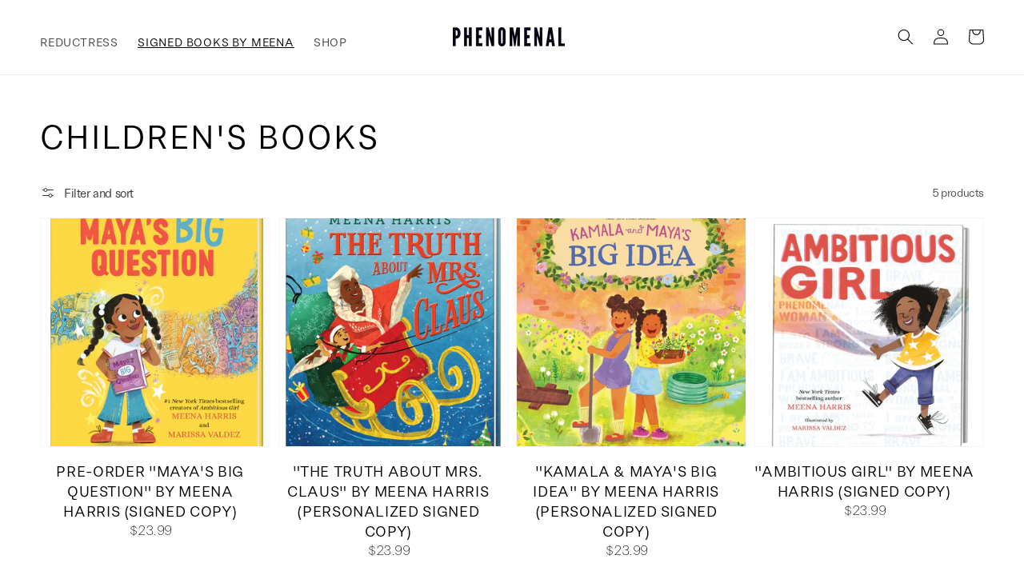

--- FILE ---
content_type: text/css
request_url: https://www.phenomenalmedia.com/cdn/shop/t/46/assets/bookclub.css?v=110129785160501384031654801265
body_size: -55
content:
.book-club h1,.book-club h2,.book-club h3,.book-club h4,.book-club h5{font-family:Lora,serif}.book-club p,.book-club span,.book-club div,.book-club a,.book-club button{font-family:Courier New,monospace}.book-club a{position:relative}.courier{font-family:Courier New,monospace}.lora,.lora *{font-family:Lora,serif}.divider-text{display:block;width:100%;margin-top:.75em!important;padding-top:.75em;border-top:1px solid black}.bookclub_card{background-color:#ff9fab!important;position:relative;transform:rotate(3deg);box-shadow:3px 3px 6px #00000017;height:auto!important;padding:3em 2em!important}@media screen and (max-width: 768px){.bookclub_card{transform:rotate(1deg)}.banner-2{position:absolute!important}.banner-2 img{padding:2em}}.banner-2{left:50%!important;transform:translate(-50%);background:none!important}.banner-2 img{object-fit:contain!important}.items-center{align-items:center}.overflow-unset{overflow:unset!important}.btn-tertiary{text-decoration:none;border-bottom:1px solid black;padding-bottom:.1em;text-transform:uppercase;letter-spacing:.08em;color:#000;font-weight:400;transition:all .3s ease}.btn-tertiary:hover,.btn-tertiary:focus{padding-bottom:0;border-width:1.5px;font-weight:700}.pbc-logo{width:100px;position:absolute;right:0;top:0}.article-card__image{background:transparent!important}.article-card__image img{object-fit:contain!important}.article-card{background:#8ca3e833!important;text-align:center;padding-top:2em}.article-template__hero-medium{background:#8ca3e833!important}.article-template__hero-medium img{object-fit:contain!important}.blog__title{text-align:center;margin:0 auto!important}
/*# sourceMappingURL=/cdn/shop/t/46/assets/bookclub.css.map?v=110129785160501384031654801265 */


--- FILE ---
content_type: text/css
request_url: https://www.phenomenalmedia.com/cdn/shop/t/46/assets/tailwind.css?v=14433171863649474151655494533
body_size: 2695
content:
@font-face{font-family:Grotesk;font-weight:300;src:url(AllrounderGrotesk-Light.otf)}@font-face{font-family:Grotesk;font-weight:300;font-style:italic;src:url(AllrounderGrotesk-LightItalic.otf)}@font-face{font-family:Grotesk;font-weight:400;src:url(AllrounderGrotesk-Regular.otf)}@font-face{font-family:Grotesk;font-weight:500;src:url(AllrounderGrotesk-Medium.otf)}@font-face{font-family:Grotesk;font-weight:700;src:url(AllrounderGrotesk-Bold.otf)}@font-face{font-family:Grotesk;font-weight:700;font-style:italic;src:url(AllrounderGrotesk-BoldItalic.otf)}@font-face{font-family:Grotesk;font-weight:900;src:url(AllrounderGrotesk-Black.otf)}@font-face{font-family:futura-pt;src:url(https://use.typekit.net/af/309dfe/000000000000000000010091/27/l?primer=7cdcb44be4a7db8877ffa5c0007b8dd865b3bbc383831fe2ea177f62257a9191&fvd=n7&v=3) format("woff2"),url(https://use.typekit.net/af/309dfe/000000000000000000010091/27/d?primer=7cdcb44be4a7db8877ffa5c0007b8dd865b3bbc383831fe2ea177f62257a9191&fvd=n7&v=3) format("woff"),url(https://use.typekit.net/af/309dfe/000000000000000000010091/27/a?primer=7cdcb44be4a7db8877ffa5c0007b8dd865b3bbc383831fe2ea177f62257a9191&fvd=n7&v=3) format("opentype");font-display:auto;font-style:normal;font-weight:700;font-stretch:normal}@font-face{font-family:futura-pt;src:url(https://use.typekit.net/af/c4c302/000000000000000000012192/27/l?subset_id=2&fvd=n6&v=3) format("woff2"),url(https://use.typekit.net/af/c4c302/000000000000000000012192/27/d?subset_id=2&fvd=n6&v=3) format("woff"),url(https://use.typekit.net/af/c4c302/000000000000000000012192/27/a?subset_id=2&fvd=n6&v=3) format("opentype");font-display:auto;font-style:normal;font-weight:600;font-stretch:normal}@font-face{font-family:futura-pt-bold;src:url(https://use.typekit.net/af/053fc9/00000000000000003b9af1e4/27/l?primer=7cdcb44be4a7db8877ffa5c0007b8dd865b3bbc383831fe2ea177f62257a9191&fvd=n7&v=3) format("woff2"),url(https://use.typekit.net/af/053fc9/00000000000000003b9af1e4/27/d?primer=7cdcb44be4a7db8877ffa5c0007b8dd865b3bbc383831fe2ea177f62257a9191&fvd=n7&v=3) format("woff"),url(https://use.typekit.net/af/053fc9/00000000000000003b9af1e4/27/a?primer=7cdcb44be4a7db8877ffa5c0007b8dd865b3bbc383831fe2ea177f62257a9191&fvd=n7&v=3) format("opentype");font-display:auto;font-style:normal;font-weight:700;font-stretch:normal}html{padding-bottom:0!important}body,h1,h2,h3,h4,h5,h6,p{margin:0}*,:before,:after{--tw-translate-x: 0;--tw-translate-y: 0;--tw-rotate: 0;--tw-skew-x: 0;--tw-skew-y: 0;--tw-scale-x: 1;--tw-scale-y: 1;--tw-pan-x: ;--tw-pan-y: ;--tw-pinch-zoom: ;--tw-scroll-snap-strictness: proximity;--tw-ordinal: ;--tw-slashed-zero: ;--tw-numeric-figure: ;--tw-numeric-spacing: ;--tw-numeric-fraction: ;--tw-ring-inset: ;--tw-ring-offset-width: 0px;--tw-ring-offset-color: #fff;--tw-ring-color: rgb(59 130 246 / .5);--tw-ring-offset-shadow: 0 0 #0000;--tw-ring-shadow: 0 0 #0000;--tw-shadow: 0 0 #0000;--tw-shadow-colored: 0 0 #0000;--tw-blur: ;--tw-brightness: ;--tw-contrast: ;--tw-grayscale: ;--tw-hue-rotate: ;--tw-invert: ;--tw-saturate: ;--tw-sepia: ;--tw-drop-shadow: ;--tw-backdrop-blur: ;--tw-backdrop-brightness: ;--tw-backdrop-contrast: ;--tw-backdrop-grayscale: ;--tw-backdrop-hue-rotate: ;--tw-backdrop-invert: ;--tw-backdrop-opacity: ;--tw-backdrop-saturate: ;--tw-backdrop-sepia: }.btn-musical{border-radius:8px;letter-spacing:.08em;transition:box-shadow .6s ease-in-out;padding:1.25rem 2.5rem;text-align:center;font-family:Grotesk;font-weight:800;text-transform:uppercase;-webkit-text-decoration-line:none;text-decoration-line:none}@media (min-width: 750px){.btn-musical{margin-left:auto;margin-right:auto}.btn-musical{width:15rem}}@media (min-width: 1300px){.btn-musical{width:-webkit-fit-content;width:-moz-fit-content;width:fit-content}}.btn-musical:hover{box-shadow:0 0 44px #ffca07cc}.btn-pink{background:linear-gradient(95.38deg,#ff5771 0% 100%);box-shadow:0 0 44px #ff5771;transition:background .6s ease-in-out;--tw-text-opacity: 1;color:rgb(255 255 255 / var(--tw-text-opacity))}.btn-pink:hover{background:linear-gradient(95.38deg,#ff5771,#ffa228);box-shadow:0 0 44px #ffa228}.btn-orange{background-color:#ffa228;box-shadow:0 0 44px #ffa228;--tw-text-opacity: 1;color:rgb(255 255 255 / var(--tw-text-opacity))}.btn-orange:hover{background:linear-gradient(95.38deg,#ffa228,#ff5771);box-shadow:0 0 44px #ff5771}.btn-yellow{color:#181d78;background-color:#fcde30;box-shadow:0 0 44px #fcde30}.btn-yellow:hover{background:linear-gradient(95.38deg,#fcde30,#ffa228);box-shadow:0 0 44px #ffa228}.button-black{transition:background-color .2s ease-out;text-transform:uppercase;letter-spacing:.05em}.button-black:hover{background-color:#bd6959}.button--primary:hover{font-weight:700}.collection-hero__title{text-transform:uppercase;letter-spacing:.05em}.card-product-title{font-size:18px;text-align:center}.card__title{font-size:18px;display:flex;align-items:center}.musical-header{position:absolute;top:0;left:0;width:100%}.musical-background-wrapper{background-image:url(/cdn/shop/files/asl-bg-v2-opt_1.png?v=1648577438);background-size:fit-content}.musical-hero{padding-left:1rem;padding-right:1rem;padding-top:6rem}@media (min-width: 1300px){.musical-hero{padding-left:0;padding-right:0}.musical-hero{padding-top:12rem}}.musical-hero-header{position:relative;margin-left:auto;margin-right:auto;width:-webkit-fit-content;width:-moz-fit-content;width:fit-content;padding:1rem}@media (min-width: 1300px){.musical-hero-header{padding-left:4rem;padding-right:4rem}.musical-hero-header{padding-top:3rem}.musical-hero-header{padding-bottom:2.25rem}}@-webkit-keyframes fadeinout{50%{opacity:.5}}@keyframes fadeinout{50%{opacity:.5}}.musical-hero-lights-border-image{-webkit-animation:fadeinout 1.5s ease-in-out;animation:fadeinout 1.5s ease-in-out;-webkit-animation-iteration-count:infinite;animation-iteration-count:infinite;opacity:1}.musical-image-section{overflow-x:hidden}@media (min-width: 750px){.musical-image-section{padding-left:3rem;padding-right:3rem}}@media (min-width: 1300px){.musical-image-section{padding-left:7rem;padding-right:7rem}}.musical-image-section-splash{width:150%;position:absolute;top:50%;left:50%;--tw-translate-x: -50%;--tw-translate-y: -50%;transform:translate(var(--tw-translate-x),var(--tw-translate-y)) rotate(var(--tw-rotate)) skew(var(--tw-skew-x)) skewY(var(--tw-skew-y)) scaleX(var(--tw-scale-x)) scaleY(var(--tw-scale-y))}@media (min-width: 750px){.musical-image-section-splash{width:100%}}@media (min-width: 1300px){.musical-image-section-splash{width:75%}}.musical-image-section-logo{width:85%}.musical-page-preheader{letter-spacing:.08em;color:#fcde30;margin-bottom:.5rem;font-family:Futura;font-size:1rem;line-height:1.5rem;font-weight:700;text-transform:uppercase}@media (min-width: 1300px){.musical-page-preheader{font-size:1.25rem;line-height:1.75rem}}.musical-page-content-header{font-size:1.875rem;line-height:2.25rem;--tw-text-opacity: 1;color:rgb(255 255 255 / var(--tw-text-opacity))}@media (min-width: 1300px){.musical-page-content-header{margin-bottom:.25rem}.musical-page-content-header{font-size:3rem;line-height:1}}.musical-page-text-content{font-weight:300;letter-spacing:.025em;font-family:Grotesk;font-size:1.25rem;line-height:1.75rem;--tw-text-opacity: 1;color:rgb(255 255 255 / var(--tw-text-opacity))}@media (min-width: 1300px){.musical-page-text-content{margin-left:auto;margin-right:auto}.musical-page-text-content{width:50%}.musical-page-text-content{font-size:1.5rem;line-height:2rem}}@media screen and (min-width: 1300px){.musical-page-text-content{letter-spacing:-.01em}}.musical-award-separator{display:block!important;height:0;width:41px;border:1px solid #FF5771;margin-left:auto;margin-right:auto}@media (min-width: 1300px){.musical-award-separator{margin-left:0;margin-right:0}}@media screen and (min-width: 1300px){.musical-award-separator{height:41px;width:0}}.musical-award-number{font-size:36px;font-family:Grotesk;font-weight:900;--tw-text-opacity: 1;color:rgb(255 255 255 / var(--tw-text-opacity))}.musical-award-name{font-size:24px;font-family:Grotesk;font-weight:900;--tw-text-opacity: 1;color:rgb(255 255 255 / var(--tw-text-opacity))}@media screen and (min-width: 1300px){.musical-award-number{font-size:32px}}.musical-reviews-and-photo{position:relative;z-index:10}.musical-reviews-image-container{min-height:612px;background-image:url(/cdn/shop/files/04_A_Strange_Loop_Woolly_Mammoth_Theatre_Production_Photos_2021_HR_Credit_Marc_J_1.png?v=1648678978);background-position:center;display:flex;flex-direction:column;align-items:center;justify-content:flex-end;gap:1.25rem;background-size:cover;padding-left:1.25rem;padding-right:1.25rem;padding-bottom:2rem}@media (min-width: 1300px){.musical-reviews-image-container{position:relative}.musical-reviews-image-container{padding-bottom:2.5rem}}@media screen and (min-width: 1300px){.musical-reviews-image-container{min-height:851px}}.musical-reviews-review-text{color:#fcde30;letter-spacing:-.025em;width:100%;text-align:center;font-family:Grotesk;font-size:1.875rem;line-height:2.25rem;font-weight:400}@media (min-width: 1300px){.musical-reviews-review-text{width:41.666667%}.musical-reviews-review-text{font-size:2.25rem;line-height:2.5rem}}.musical-reviews-reviewer-name{text-align:center;font-family:Futura;font-size:1rem;line-height:1.5rem;font-weight:700;--tw-text-opacity: 1;color:rgb(255 255 255 / var(--tw-text-opacity))}@media (min-width: 1300px){.musical-reviews-reviewer-name{font-size:1.25rem;line-height:1.75rem}}.musical-review-paragraph{overflow:hidden}.musical-review-paragraph-splash-image{width:200%}.musical-review-paragraph{min-height:755px;position:relative;display:flex;align-items:center;justify-content:center}@media screen and (min-width: 1300px){.musical-review-paragraph{min-height:856px}}.musical-review-paragraph-text-container{color:#181d78;position:relative;width:100%;padding-left:2rem;padding-right:2rem;text-align:center}@media (min-width: 1300px){.musical-review-paragraph-text-container{width:41.666667%}}.musical-about-text-section{color:#181d78;--tw-bg-opacity: 1;background-color:rgb(255 255 255 / var(--tw-bg-opacity));padding:5rem 1.25rem;text-align:center}@media (min-width: 750px){.musical-about-text-section{display:flex}.musical-about-text-section{justify-content:center}}@media (min-width: 1300px){.musical-about-text-section{padding-top:6rem;padding-bottom:6rem}}.musical-about-text-preheader{letter-spacing:.08em;font-family:Futura;font-size:1.25rem;line-height:1.75rem;font-weight:700;text-transform:uppercase}.musical-about-text-header{margin-bottom:1.25rem;font-family:Futura;font-size:3rem;line-height:1;font-weight:600;text-transform:uppercase}.musical-about-text-content{font-family:Grotesk;font-size:1.5rem;line-height:2rem;font-weight:400}.musical-about-text-content p{line-height:150%}.musical-selected-clips-section{background-color:#181d78;padding-top:7rem;padding-bottom:4rem}.musical-selected-clips-slider-wrapper{height:14rem!important}.musical-selected-video{height:14rem!important;padding-left:1rem;padding-right:1rem}@media (min-width: 1300px){.musical-selected-video{padding-left:5rem;padding-right:5rem}}@media screen and (min-width: 700px){.musical-selected-clips-slider-wrapper,.musical-selected-video{height:25rem!important}}@media screen and (min-width: 1300px){.musical-selected-clips-slider-wrapper,.musical-selected-video{height:17rem!important}.musical-selected-clips-slider-wrapper,.musical-selected-video{height:19rem!important}}@media screen and (min-width: 1450px){.musical-selected-clips-slider-wrapper,.musical-selected-video{height:23rem!important}}@media screen and (min-width: 1700px){.musical-selected-clips-slider-wrapper,.musical-selected-video{height:27rem!important}}@media screen and (min-width: 1900px){.musical-selected-clips-slider-wrapper,.musical-selected-video{height:30rem!important}}.musical-mobile-menu{background-color:#181d78;position:fixed;top:0;left:0;z-index:50;margin-top:0;display:none;height:100vh;width:100vw;list-style-type:none;padding-top:4rem;padding-bottom:4rem;padding-left:0;padding-right:0;text-align:center}@media screen and (min-width: 1300px){.musical-mobile-menu{display:none!important}}.tw-absolute{position:absolute}.tw-relative{position:relative}.tw-top-0{top:0}.tw-left-0{left:0}.tw--top-10{top:-2.5rem}.tw-left-5{left:1.25rem}.tw--bottom-10{bottom:-2.5rem}.tw-right-8{right:2rem}.tw-top-4{top:1rem}.tw-left-4{left:1rem}.tw-z-10{z-index:10}.tw-m-0{margin:0}.tw-mx-auto{margin-left:auto;margin-right:auto}.tw-mx-3{margin-left:.75rem;margin-right:.75rem}.tw-mx-5{margin-left:1.25rem;margin-right:1.25rem}.tw-mt-14{margin-top:3.5rem}.tw-mb-2{margin-bottom:.5rem}.tw-mt-10{margin-top:2.5rem}.tw-mb-6{margin-bottom:1.5rem}.tw--mb-6{margin-bottom:-1.5rem}.tw-mb-7{margin-bottom:1.75rem}.tw-mt-20{margin-top:5rem}.tw-mb-20{margin-bottom:5rem}.tw-mb-4{margin-bottom:1rem}.tw-mb-5{margin-bottom:1.25rem}.tw-mt-7{margin-top:1.75rem}.tw-mt-8{margin-top:2rem}.tw-block{display:block}.tw-flex{display:flex}.tw-grid{display:grid}.tw-hidden{display:none}.tw-h-fit{height:-webkit-fit-content;height:-moz-fit-content;height:fit-content}.tw-h-6{height:1.5rem}.tw-h-4{height:1rem}.tw-h-full{height:100%}.tw-h-auto{height:auto}.tw-w-full{width:100%}.tw-w-28{width:7rem}.tw-w-6{width:1.5rem}.tw-w-4{width:1rem}.tw-w-fit{width:-webkit-fit-content;width:-moz-fit-content;width:fit-content}.tw-w-40{width:10rem}.tw-w-2\/3{width:66.666667%}.tw-w-10{width:2.5rem}.tw-w-96{width:24rem}.tw-w-9{width:2.25rem}.tw-max-w-3xl{max-width:48rem}.tw-grid-cols-1{grid-template-columns:repeat(1,minmax(0,1fr))}.tw-flex-col{flex-direction:column}.tw-flex-wrap{flex-wrap:wrap}.tw-items-center{align-items:center}.tw-justify-center{justify-content:center}.tw-justify-between{justify-content:space-between}.tw-gap-8{gap:2rem}.tw-gap-3{gap:.75rem}.tw-gap-6{gap:1.5rem}.tw-gap-2{gap:.5rem}.tw-gap-4{gap:1rem}.tw-gap-7{gap:1.75rem}.tw-gap-x-6{-moz-column-gap:1.5rem;column-gap:1.5rem}.tw-border-0{border-width:0px}.tw-border{border-width:1px}.tw-border-solid{border-style:solid}.tw-border-black{--tw-border-opacity: 1;border-color:rgb(0 0 0 / var(--tw-border-opacity))}.tw-bg-transparent{background-color:transparent}.tw-p-4{padding:1rem}.tw-p-0{padding:0}.tw-py-6{padding-top:1.5rem;padding-bottom:1.5rem}.tw-px-4{padding-left:1rem;padding-right:1rem}.tw-px-0{padding-left:0;padding-right:0}.tw-px-5{padding-left:1.25rem;padding-right:1.25rem}.tw-pb-20{padding-bottom:5rem}.tw-text-center{text-align:center}.tw-font-grotesk{font-family:Grotesk}.tw-font-futuraTypekit{font-family:futura-pt}.tw-font-futura{font-family:Futura}.tw-text-2xl{font-size:1.5rem;line-height:2rem}.tw-text-xl{font-size:1.25rem;line-height:1.75rem}.tw-text-5xl{font-size:3rem;line-height:1}.tw-text-3xl{font-size:1.875rem;line-height:2.25rem}.tw-text-base{font-size:1rem;line-height:1.5rem}.tw-text-4xl{font-size:2.25rem;line-height:2.5rem}.tw-font-light{font-weight:300}.tw-font-bold{font-weight:700}.tw-font-semibold{font-weight:600}.tw-font-normal{font-weight:400}.tw-uppercase{text-transform:uppercase}.tw-tracking-wider{letter-spacing:.05em}.tw-tracking-widest{letter-spacing:.1em}.tw-text-white{--tw-text-opacity: 1;color:rgb(255 255 255 / var(--tw-text-opacity))}.tw-no-underline{-webkit-text-decoration-line:none;text-decoration-line:none}.sr-only{position:absolute;left:-10000px;top:auto;width:1px;height:1px;overflow:hidden}.visually-hidden{position:absolute!important;overflow:hidden;width:1px;height:1px;margin:-1px;padding:0;border:0;clip:rect(0 0 0 0);word-wrap:normal!important}.skip-to-content-link:focus{z-index:9999;position:inherit;overflow:auto;width:auto;height:auto;clip:auto}a.skip-to-content-link{left:-999px;position:absolute;top:auto;width:1px;height:1px;overflow:hidden;z-index:-999}a.skip-to-content-link:focus,a.skip-to-content-link:active{color:#fff;background-color:#000;left:auto;top:auto;width:30%;height:auto;overflow:auto;margin:10px 35%;padding:5px;border-radius:15px;border:4px solid yellow;text-align:center;font-size:1.2em;z-index:999}.hover\:tw-underline:hover{-webkit-text-decoration-line:underline;text-decoration-line:underline}@media (min-width: 750px){.md\:tw-mx-auto{margin-left:auto;margin-right:auto}.md\:tw-w-2\/3{width:66.666667%}.md\:tw-w-fit{width:-webkit-fit-content;width:-moz-fit-content;width:fit-content}.md\:tw-grid-cols-3{grid-template-columns:repeat(3,minmax(0,1fr))}.md\:tw-py-12{padding-top:3rem;padding-bottom:3rem}.md\:tw-px-32{padding-left:8rem;padding-right:8rem}}@media (min-width: 1300px){.lg\:tw-top-0{top:0}.lg\:tw-mx-auto{margin-left:auto;margin-right:auto}.lg\:tw-mt-12{margin-top:3rem}.lg\:tw-mb-1{margin-bottom:.25rem}.lg\:tw-mt-28{margin-top:7rem}.lg\:tw-mb-8{margin-bottom:2rem}.lg\:tw-mt-3{margin-top:.75rem}.lg\:tw-block{display:block}.lg\:tw-flex{display:flex}.lg\:tw-hidden{display:none}.lg\:tw-w-1\/2{width:50%}.lg\:tw-w-full{width:100%}.lg\:tw-w-16{width:4rem}.lg\:tw-max-w-5xl{max-width:64rem}.lg\:tw-max-w-3xl{max-width:48rem}.lg\:tw-flex-row{flex-direction:row}.lg\:tw-justify-center{justify-content:center}.lg\:tw-justify-between{justify-content:space-between}.lg\:tw-gap-8{gap:2rem}.lg\:tw-py-6{padding-top:1.5rem;padding-bottom:1.5rem}.lg\:tw-px-10{padding-left:2.5rem;padding-right:2.5rem}.lg\:tw-py-24{padding-top:6rem;padding-bottom:6rem}.lg\:tw-px-64{padding-left:16rem;padding-right:16rem}.lg\:tw-pb-40{padding-bottom:10rem}.lg\:tw-text-6xl{font-size:3.75rem;line-height:1}.lg\:tw-text-2xl{font-size:1.5rem;line-height:2rem}.lg\:tw-text-7xl{font-size:4.5rem;line-height:1}.lg\:tw-text-xl{font-size:1.25rem;line-height:1.75rem}}@media (min-width: 1500px){.xl\:tw--top-1\/3{top:-33.333333%}}
/*# sourceMappingURL=/cdn/shop/t/46/assets/tailwind.css.map?v=14433171863649474151655494533 */
